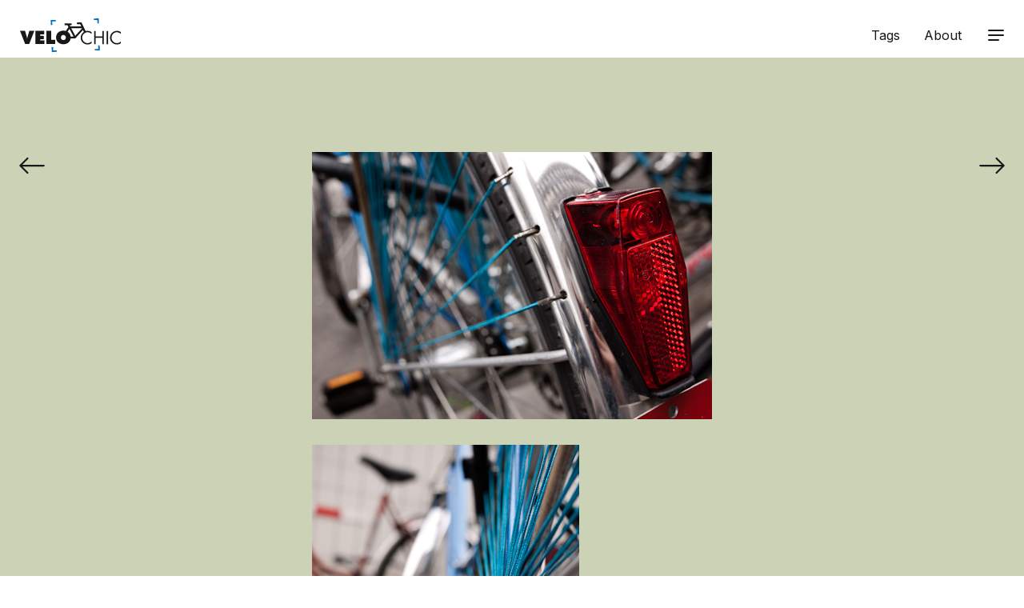

--- FILE ---
content_type: text/html; charset=UTF-8
request_url: https://www.velochic.ch/2010/07/2010-07-28-06
body_size: 43274
content:
<!DOCTYPE html>
<html lang="en">
<head><meta name="Generator" content="Automad 1.10.9"><link rel="stylesheet" href="/automad/dist/blocks.min.css?v=1.10.9"><script type="text/javascript" src="/automad/dist/blocks.min.js?v=1.10.9"></script><link rel="alternate" type="application/rss+xml" title="velochic.ch | RSS" href="https://www.velochic.ch/feed">
	
	<meta http-equiv="X-UA-Compatible" content="IE=edge">
	<meta name="viewport" content="width=device-width, initial-scale=1">
	<title>velochic.ch / 2010-07-28</title>
	

<meta charset="utf-8" /><meta name="viewport" content="width=device-width, initial-scale=1, shrink-to-fit=no" /><meta property="og:title" content="velochic.ch / 2010-07-28" /><meta property="og:type" content="website" /><meta property="og:url" content="https://www.velochic.ch/2010/07/2010-07-28-06" /><meta property="og:image" content="https://www.velochic.ch/cache/images/cached_6339c02e47a74f1425f9406765eb87b7.png" /><meta name="twitter:card" content="summary_large_image" />
		
	<link href="/shared/velochic-favicon.ico?m=1697819503" rel="shortcut icon" type="image/x-icon" />
	<link href="/shared/velochic-touch-icon.png?m=1697819504" rel="apple-touch-icon" />
	
	<link href="https://fonts.googleapis.com/css2?family=Fira+Mono&display=swap" rel="stylesheet">
	<link href="https://fonts.googleapis.com/css2?family=Inter:wght@400;500;700;800&display=swap" rel="stylesheet">	
	<link href="/packages/dahmen/automad-adam-velochic/dist/adam.min.css?v=1.10.9" rel="stylesheet">
	<script src="/packages/dahmen/automad-adam-velochic/dist/adam.min.js?v=1.10.9"></script>
	
	<style>.am-gallery-lightbox {
	background-color: #000000;
	}
</style>
<style>.am-gallery-lightbox img {
	background-color: #ffffff;
	padding: 3% 3% 3% 3%;
	}
</style>
<style>.am-gallery-lightbox-next,
.am-gallery-lightbox-prev {
	color: #ffffff;
	background-color :#c8c8c8;
	opacity:.5;
	}
</style>
<style>.am-gallery-lightbox-next:hover,
.am-gallery-lightbox-prev:hover {
	opacity:.9;
	}
</style>
<style>.am-gallery-lightbox-caption {
font-size: 0.8rem;
margin-right: -50%;
	}
</style>
</head>

<body class="dahmen-automad-adam-velochic post-velochic">
		


	<div class="navbar">
		<div class="uk-container uk-container-center">
			<nav class="uk-navbar">
				<a href="/" class="uk-navbar-brand"><svg version="1.2" baseProfile="tiny" id="Ebene_1" xmlns="http://www.w3.org/2000/svg" xmlns:xlink="http://www.w3.org/1999/xlink"
	 x="0px" y="0px" width="590.935px" height="185.881px" viewBox="0 0 590.935 185.881" xml:space="preserve">
<path d="M79.002,68.792l-28.271,73H28.27L0,68.792h27.689L37.371,102c1.065,3.583,1.84,7.165,1.84,10.844h0.581
	c0-3.679,0.775-7.261,1.84-10.844l9.682-33.208H79.002z"/>
<path d="M84.517,68.792h49.086v19.944h-22.365v6.971h20.428v18.976h-20.428v7.165h23.139v19.944H84.517V68.792z"/>
<path d="M145.314,68.792h26.528v49.57h22.269v23.43h-48.796V68.792z"/>
<path d="M372.185,76.44c8.423,0,16.459,3.679,22.269,9.682V76.053c-6.487-4.841-13.651-7.165-21.784-7.165
	c-3.776,0-7.426,0.566-10.877,1.605L338.65,21.962h-23.995v10.255h17.216l5.797,12.194h-60.555l-3.478-6.966h11.022v-9.864H245.77
	v9.864h15.874l5.604,10.254l-14.608,21.907c-4.232-1.292-8.781-1.977-13.513-1.977c-22.172,0-40.373,14.91-40.373,37.855
	c0,23.43,18.104,37.468,40.373,37.468c20.535,0,37.517-11.946,40.038-32.179h25.813l41.985-46.624l5.22,10.786
	c-10.537,6.789-17.562,18.617-17.562,32.002c0,20.719,17.427,37.468,38.049,37.468c7.745,0,15.49-2.614,21.784-7.165v-10.069
	c-5.81,5.809-13.846,9.682-22.075,9.682c-16.361,0-29.626-14.135-29.626-30.207S355.92,76.44,372.185,76.44z M239.127,119.911
	c-8.036,0-13.651-5.712-13.651-14.038c0-7.746,5.228-14.232,13.651-14.232c8.423,0,13.65,6.487,13.65,14.232
	C252.778,114.199,247.163,119.911,239.127,119.911z M279.193,100.521c-1.42-11.759-7.862-21.011-17.077-26.667l10.549-15.9
	l22.447,42.567H279.193z M304.587,96.262l-22.046-41.786h59.964L304.587,96.262z"/>
<path d="M454.089,99.773V70.147h8.133v73h-8.133v-35.822h-37.371v35.822h-8.133v-73h8.133v29.626H454.089z"/>
<path d="M485.647,143.147h-8.133v-73h8.133V143.147z"/>
<path d="M556.128,86.122c-5.809-6.002-13.846-9.682-22.268-9.682c-16.266,0-29.434,14.135-29.434,30.207
	s13.266,30.207,29.627,30.207c8.229,0,16.266-3.873,22.074-9.682v10.069c-6.293,4.55-14.039,7.165-21.783,7.165
	c-20.623,0-38.049-16.75-38.049-37.468c0-20.913,17.137-38.049,38.049-38.049c8.133,0,15.297,2.324,21.783,7.165V86.122z"/>
<polygon fill="#0071BC" points="196.705,8.287 169.052,9.252 170.018,36.906 178.243,36.619 177.565,17.189 196.993,16.511 "/>
<polygon fill="#0071BC" points="434.96,27.654 433.995,0 406.343,0.966 406.63,9.186 426.058,8.507 426.733,27.941 "/>
<polygon fill="#0071BC" points="412.511,177.595 440.163,176.629 439.196,148.975 430.976,149.262 431.653,168.693 412.224,169.372 
	"/>
<polygon fill="#0071BC" points="174.254,158.227 175.221,185.881 202.874,184.915 202.586,176.692 183.159,177.371 182.48,157.939 
	"/>
<g>
</g>
</svg></a>
			    <div class="uk-navbar-flip">
			        <ul class="uk-navbar-nav uk-visible-large">
						<li>
									<a href="/tags">Tags</a>
								</li><li>
									<a href="/about">About</a>
								</li></ul>
					
					<a 
					href="#modal-nav"
					class="navbar-toggle uk-navbar-content " 
					data-modal-toggle="#modal-nav"
					>
						<span aria-hidden="true"></span>
						<span aria-hidden="true"></span>
						<span aria-hidden="true"></span>
					</a>
					
					<div id="modal-nav" class="uk-modal">		
						<div class="uk-modal-dialog uk-modal-dialog-blank">
							<div class="uk-container uk-container-center">
									<div class="uk-block uk-margin-bottom-remove uk-margin-top-remove">
										<form 
										class="uk-form am-block" 
										action="/tags" 
										method="get"
										>
											<script>
												var autocomplete = [{"value":"2010-04-14"},{"value":"2010-04-24"},{"value":"2010-04-24"},{"value":"2010-04-24"},{"value":"2010-04-24"},{"value":"2010-04-24"},{"value":"2010-04-24"},{"value":"2010-04-24"},{"value":"2010-04-24"},{"value":"2010-04-24"},{"value":"2010-04-24"},{"value":"2010-04-24"},{"value":"2010-04-24"},{"value":"2010-04-24"},{"value":"2010-04-24"},{"value":"2010-04-26"},{"value":"2010-04-26"},{"value":"2010-04-26"},{"value":"2010-04-26"},{"value":"2010-04-26"},{"value":"2010-04-26"},{"value":"2010-04-26"},{"value":"2010-04-26"},{"value":"2010-04-26"},{"value":"2010-04-26"},{"value":"2010-04-26"},{"value":"2010-04-26"},{"value":"2010-04-26"},{"value":"2010-04-28"},{"value":"2010-04-28"},{"value":"2010-04-30"},{"value":"2010-04-30"},{"value":"2010-05-01"},{"value":"2010-05-01"},{"value":"2010-05-01"},{"value":"2010-05-01"},{"value":"2010-05-01"},{"value":"2010-05-01"},{"value":"2010-05-01"},{"value":"2010-05-01"},{"value":"2010-05-01"},{"value":"2010-05-01"},{"value":"2010-05-01"},{"value":"2010-05-01"},{"value":"2010-05-01"},{"value":"2010-05-03"},{"value":"2010-05-03"},{"value":"2010-05-03"},{"value":"2010-05-03"},{"value":"2010-05-03"},{"value":"2010-05-03"},{"value":"2010-05-03"},{"value":"2010-05-04"},{"value":"2010-05-04"},{"value":"2010-05-04"},{"value":"2010-05-04"},{"value":"2010-05-04"},{"value":"2010-05-04"},{"value":"2010-05-04"},{"value":"2010-05-04"},{"value":"2010-05-05"},{"value":"2010-05-05"},{"value":"2010-05-05"},{"value":"2010-05-05"},{"value":"2010-05-05"},{"value":"2010-05-06"},{"value":"2010-05-06"},{"value":"2010-05-06"},{"value":"2010-05-06"},{"value":"2010-05-06"},{"value":"2010-05-06"},{"value":"2010-05-06"},{"value":"2010-05-06"},{"value":"2010-05-06"},{"value":"2010-05-06"},{"value":"2010-05-06"},{"value":"2010-05-06"},{"value":"2010-05-06"},{"value":"2010-05-06"},{"value":"2010-05-06"},{"value":"2010-05-06"},{"value":"2010-05-06"},{"value":"2010-05-06"},{"value":"2010-05-06"},{"value":"2010-05-06"},{"value":"2010-05-06"},{"value":"2010-05-08"},{"value":"2010-05-08"},{"value":"2010-05-08"},{"value":"2010-05-08"},{"value":"2010-05-08"},{"value":"2010-05-08"},{"value":"2010-05-08"},{"value":"2010-05-08"},{"value":"2010-05-08"},{"value":"2010-05-08"},{"value":"2010-05-08"},{"value":"2010-05-08"},{"value":"2010-05-08"},{"value":"2010-05-08"},{"value":"2010-05-08"},{"value":"2010-05-08"},{"value":"2010-05-08"},{"value":"2010-05-08"},{"value":"2010-05-08"},{"value":"2010-05-12"},{"value":"2010-05-12"},{"value":"2010-05-12"},{"value":"2010-05-12"},{"value":"2010-05-12"},{"value":"2010-05-12"},{"value":"2010-05-13"},{"value":"2010-05-13"},{"value":"2010-05-14"},{"value":"2010-05-14"},{"value":"2010-05-14"},{"value":"2010-05-14"},{"value":"2010-05-14"},{"value":"2010-05-14"},{"value":"2010-05-14"},{"value":"2010-05-14"},{"value":"2010-05-14"},{"value":"2010-05-14"},{"value":"2010-05-14"},{"value":"2010-05-14"},{"value":"2010-05-14"},{"value":"2010-05-14"},{"value":"2010-05-14"},{"value":"2010-05-14"},{"value":"2010-05-14"},{"value":"2010-05-14"},{"value":"2010-05-14"},{"value":"2010-05-14"},{"value":"2010-05-14"},{"value":"2010-05-14"},{"value":"2010-05-14"},{"value":"2010-05-14"},{"value":"2010-05-14"},{"value":"2010-05-14"},{"value":"2010-05-14"},{"value":"2010-05-14"},{"value":"2010-05-14"},{"value":"2010-05-14"},{"value":"2010-05-14"},{"value":"2010-05-14"},{"value":"2010-05-14"},{"value":"2010-05-14"},{"value":"2010-05-14"},{"value":"2010-05-14"},{"value":"2010-05-14"},{"value":"2010-05-14"},{"value":"2010-05-14"},{"value":"2010-05-14"},{"value":"2010-05-14"},{"value":"2010-05-14"},{"value":"2010-05-14"},{"value":"2010-05-14"},{"value":"2010-05-14"},{"value":"2010-05-14"},{"value":"2010-05-14"},{"value":"2010-05-14"},{"value":"2010-05-14"},{"value":"2010-05-14"},{"value":"2010-05-14"},{"value":"2010-05-14"},{"value":"2010-05-14"},{"value":"2010-05-14"},{"value":"2010-05-14"},{"value":"2010-05-14"},{"value":"2010-05-14"},{"value":"2010-05-14"},{"value":"2010-05-14"},{"value":"2010-05-14"},{"value":"2010-05-14"},{"value":"2010-05-14"},{"value":"2010-05-14"},{"value":"2010-05-14"},{"value":"2010-05-14"},{"value":"2010-05-14"},{"value":"2010-05-18"},{"value":"2010-05-18"},{"value":"2010-05-18"},{"value":"2010-05-18"},{"value":"2010-05-19"},{"value":"2010-05-19"},{"value":"2010-05-19"},{"value":"2010-05-20"},{"value":"2010-05-20"},{"value":"2010-05-20"},{"value":"2010-05-22"},{"value":"2010-05-22"},{"value":"2010-05-22"},{"value":"2010-05-22"},{"value":"2010-05-22"},{"value":"2010-05-22"},{"value":"2010-05-22"},{"value":"2010-05-22"},{"value":"2010-05-22"},{"value":"2010-05-22"},{"value":"2010-05-22"},{"value":"2010-05-22"},{"value":"2010-05-22"},{"value":"2010-05-22"},{"value":"2010-05-22"},{"value":"2010-05-22"},{"value":"2010-05-24"},{"value":"2010-05-25"},{"value":"2010-05-26"},{"value":"2010-05-26"},{"value":"2010-05-28"},{"value":"2010-05-28"},{"value":"2010-05-28"},{"value":"2010-05-28"},{"value":"2010-05-28"},{"value":"2010-05-28"},{"value":"2010-05-28"},{"value":"2010-05-28"},{"value":"2010-05-28"},{"value":"2010-05-28"},{"value":"2010-05-28"},{"value":"2010-05-28"},{"value":"2010-05-28"},{"value":"2010-05-28"},{"value":"2010-05-28"},{"value":"2010-05-28"},{"value":"2010-05-28"},{"value":"2010-05-28"},{"value":"2010-05-28"},{"value":"2010-05-28"},{"value":"2010-05-29"},{"value":"2010-05-31"},{"value":"2010-06-02"},{"value":"2010-06-02"},{"value":"2010-06-02"},{"value":"2010-06-02"},{"value":"2010-06-02"},{"value":"2010-06-02"},{"value":"2010-06-02"},{"value":"2010-06-02"},{"value":"2010-06-02"},{"value":"2010-06-02"},{"value":"2010-06-02"},{"value":"2010-06-03"},{"value":"2010-06-03"},{"value":"2010-06-03"},{"value":"2010-06-03"},{"value":"2010-06-03"},{"value":"2010-06-03"},{"value":"2010-06-03"},{"value":"2010-06-03"},{"value":"2010-06-03"},{"value":"2010-06-03"},{"value":"2010-06-03"},{"value":"2010-06-03"},{"value":"2010-06-03"},{"value":"2010-06-03"},{"value":"2010-06-03"},{"value":"2010-06-03"},{"value":"2010-06-03"},{"value":"2010-06-03"},{"value":"2010-06-03"},{"value":"2010-06-03"},{"value":"2010-06-03"},{"value":"2010-06-03"},{"value":"2010-06-03"},{"value":"2010-06-03"},{"value":"2010-06-03"},{"value":"2010-06-03"},{"value":"2010-06-03"},{"value":"2010-06-03"},{"value":"2010-06-03"},{"value":"2010-06-04"},{"value":"2010-06-04"},{"value":"2010-06-04"},{"value":"2010-06-04"},{"value":"2010-06-04"},{"value":"2010-06-04"},{"value":"2010-06-04"},{"value":"2010-06-04"},{"value":"2010-06-04"},{"value":"2010-06-05"},{"value":"2010-06-05"},{"value":"2010-06-05"},{"value":"2010-06-05"},{"value":"2010-06-05"},{"value":"2010-06-05"},{"value":"2010-06-05"},{"value":"2010-06-09"},{"value":"2010-06-09"},{"value":"2010-06-09"},{"value":"2010-06-09"},{"value":"2010-06-09"},{"value":"2010-06-09"},{"value":"2010-06-09"},{"value":"2010-06-09"},{"value":"2010-06-09"},{"value":"2010-06-09"},{"value":"2010-06-09"},{"value":"2010-06-10"},{"value":"2010-06-11"},{"value":"2010-06-11"},{"value":"2010-06-11"},{"value":"2010-06-13"},{"value":"2010-06-13"},{"value":"2010-06-13"},{"value":"2010-06-13"},{"value":"2010-06-13"},{"value":"2010-06-13"},{"value":"2010-06-13"},{"value":"2010-06-13"},{"value":"2010-06-16"},{"value":"2010-06-16"},{"value":"2010-06-16"},{"value":"2010-06-16"},{"value":"2010-06-17"},{"value":"2010-06-17"},{"value":"2010-06-17"},{"value":"2010-06-17"},{"value":"2010-06-17"},{"value":"2010-06-17"},{"value":"2010-06-17"},{"value":"2010-06-17"},{"value":"2010-06-18"},{"value":"2010-06-19"},{"value":"2010-06-19"},{"value":"2010-06-19"},{"value":"2010-06-19"},{"value":"2010-06-19"},{"value":"2010-06-19"},{"value":"2010-06-19"},{"value":"2010-06-19"},{"value":"2010-06-19"},{"value":"2010-06-19"},{"value":"2010-06-29"},{"value":"2010-06-29"},{"value":"2010-07-06"},{"value":"2010-07-06"},{"value":"2010-07-06"},{"value":"2010-07-10"},{"value":"2010-07-11"},{"value":"2010-07-11"},{"value":"2010-07-11"},{"value":"2010-07-13"},{"value":"2010-07-13"},{"value":"2010-07-13"},{"value":"2010-07-13"},{"value":"2010-07-13"},{"value":"2010-07-14"},{"value":"2010-07-15"},{"value":"2010-07-15"},{"value":"2010-07-15"},{"value":"2010-07-15"},{"value":"2010-07-15"},{"value":"2010-07-15"},{"value":"2010-07-15"},{"value":"2010-07-15"},{"value":"2010-07-15"},{"value":"2010-07-15"},{"value":"2010-07-15"},{"value":"2010-07-15"},{"value":"2010-07-15"},{"value":"2010-07-19"},{"value":"2010-07-19"},{"value":"2010-07-19"},{"value":"2010-07-19"},{"value":"2010-07-19"},{"value":"2010-07-19"},{"value":"2010-07-19"},{"value":"2010-07-21"},{"value":"2010-07-21"},{"value":"2010-07-21"},{"value":"2010-07-21"},{"value":"2010-07-21"},{"value":"2010-07-21"},{"value":"2010-07-21"},{"value":"2010-07-21"},{"value":"2010-07-21"},{"value":"2010-07-21"},{"value":"2010-07-21"},{"value":"2010-07-21"},{"value":"2010-07-21"},{"value":"2010-07-22"},{"value":"2010-07-22"},{"value":"2010-07-22"},{"value":"2010-07-22"},{"value":"2010-07-22"},{"value":"2010-07-22"},{"value":"2010-07-22"},{"value":"2010-07-22"},{"value":"2010-07-22"},{"value":"2010-07-22"},{"value":"2010-07-22"},{"value":"2010-07-22"},{"value":"2010-07-22"},{"value":"2010-07-22"},{"value":"2010-07-22"},{"value":"2010-07-22"},{"value":"2010-07-22"},{"value":"2010-07-22"},{"value":"2010-07-22"},{"value":"2010-07-22"},{"value":"2010-07-22"},{"value":"2010-07-22"},{"value":"2010-07-22"},{"value":"2010-07-22"},{"value":"2010-07-22"},{"value":"2010-07-22"},{"value":"2010-07-22"},{"value":"2010-07-22"},{"value":"2010-07-22"},{"value":"2010-07-22"},{"value":"2010-07-22"},{"value":"2010-07-22"},{"value":"2010-07-22"},{"value":"2010-07-22"},{"value":"2010-07-22"},{"value":"2010-07-22"},{"value":"2010-07-22"},{"value":"2010-07-22"},{"value":"2010-07-24"},{"value":"2010-07-24"},{"value":"2010-07-24"},{"value":"2010-07-24"},{"value":"2010-07-24"},{"value":"2010-07-24"},{"value":"2010-07-27"},{"value":"2010-07-27"},{"value":"2010-07-27"},{"value":"2010-07-27"},{"value":"2010-07-27"},{"value":"2010-07-27"},{"value":"2010-07-27"},{"value":"2010-07-27"},{"value":"2010-07-27"},{"value":"2010-07-27"},{"value":"2010-07-27"},{"value":"2010-07-28"},{"value":"2010-07-28"},{"value":"2010-07-28"},{"value":"2010-07-28"},{"value":"2010-07-28"},{"value":"2010-07-28"},{"value":"2010-07-28"},{"value":"2010-07-28"},{"value":"2010-07-28"},{"value":"2010-07-28"},{"value":"2010-07-28"},{"value":"2010-07-28"},{"value":"2010-07-28"},{"value":"2010-07-28"},{"value":"2010-07-28"},{"value":"2010-07-28"},{"value":"2010-07-28"},{"value":"2010-07-28"},{"value":"2010-07-28"},{"value":"2010-07-28"},{"value":"2010-08-07"},{"value":"2010-08-11"},{"value":"2010-08-12"},{"value":"2010-08-12"},{"value":"2010-08-12"},{"value":"2010-08-12"},{"value":"2010-08-12"},{"value":"2010-08-12"},{"value":"2010-08-13"},{"value":"2010-08-13"},{"value":"2010-08-13"},{"value":"2010-08-13"},{"value":"2010-08-14"},{"value":"2010-08-14"},{"value":"2010-08-18"},{"value":"2010-08-19"},{"value":"2010-08-19"},{"value":"2010-08-19"},{"value":"2010-08-19"},{"value":"2010-08-19"},{"value":"2010-08-19"},{"value":"2010-08-19"},{"value":"2010-08-19"},{"value":"2010-08-19"},{"value":"2010-08-19"},{"value":"2010-08-19"},{"value":"2010-08-19"},{"value":"2010-08-19"},{"value":"2010-08-19"},{"value":"2010-08-19"},{"value":"2010-08-20"},{"value":"2010-08-20"},{"value":"2010-08-20"},{"value":"2010-08-25"},{"value":"2010-08-31"},{"value":"2010-08-31"},{"value":"2010-09-09"},{"value":"2010-09-09"},{"value":"2010-09-15"},{"value":"2010-09-15"},{"value":"2010-09-16"},{"value":"2010-09-16"},{"value":"2010-09-16"},{"value":"2010-09-17"},{"value":"2010-09-17"},{"value":"2010-09-17"},{"value":"2010-09-17"},{"value":"2010-09-17"},{"value":"2010-09-17"},{"value":"2010-09-17"},{"value":"2010-09-17"},{"value":"2010-09-17"},{"value":"2010-09-17"},{"value":"2010-09-17"},{"value":"2010-09-17"},{"value":"2010-09-17"},{"value":"2010-09-17"},{"value":"2010-09-17"},{"value":"2010-09-17"},{"value":"2010-09-17"},{"value":"2010-09-17"},{"value":"2010-09-17"},{"value":"2010-09-17"},{"value":"2010-09-17"},{"value":"2010-09-17"},{"value":"2010-09-17"},{"value":"2010-09-17"},{"value":"2010-09-17"},{"value":"2010-09-17"},{"value":"2010-09-17"},{"value":"2010-09-17"},{"value":"2010-09-17"},{"value":"2010-09-17"},{"value":"2010-09-17"},{"value":"2010-09-17"},{"value":"2010-09-17"},{"value":"2010-09-17"},{"value":"2010-09-17"},{"value":"2010-09-17"},{"value":"2010-09-17"},{"value":"2010-09-17"},{"value":"2010-09-17"},{"value":"2010-09-17"},{"value":"2010-09-17"},{"value":"2010-09-17"},{"value":"2010-09-17"},{"value":"2010-09-17"},{"value":"2010-09-17"},{"value":"2010-09-17"},{"value":"2010-09-17"},{"value":"2010-09-17"},{"value":"2010-09-17"},{"value":"2010-09-18"},{"value":"2010-09-18"},{"value":"2010-09-18"},{"value":"2010-09-18"},{"value":"2010-09-19"},{"value":"2010-09-19"},{"value":"2010-09-19"},{"value":"2010-09-19"},{"value":"2010-09-19"},{"value":"2010-09-19"},{"value":"2010-09-19"},{"value":"2010-09-19"},{"value":"2010-09-19"},{"value":"2010-09-19"},{"value":"2010-09-19"},{"value":"2010-09-19"},{"value":"2010-09-19"},{"value":"2010-09-19"},{"value":"2010-09-19"},{"value":"2010-09-19"},{"value":"2010-09-19"},{"value":"2010-09-19"},{"value":"2010-09-19"},{"value":"2010-09-19"},{"value":"2010-09-19"},{"value":"2010-09-19"},{"value":"2010-09-19"},{"value":"2010-09-21"},{"value":"2010-09-21"},{"value":"2010-09-21"},{"value":"2010-09-23"},{"value":"2010-09-23"},{"value":"2010-09-23"},{"value":"2010-09-23"},{"value":"2010-09-23"},{"value":"2010-09-25"},{"value":"2010-09-25"},{"value":"2010-09-25"},{"value":"2010-09-25"},{"value":"2010-09-25"},{"value":"2010-09-27"},{"value":"2010-09-27"},{"value":"2010-09-28"},{"value":"2010-09-29"},{"value":"2010-09-29"},{"value":"2010-09-29"},{"value":"2010-09-29"},{"value":"2010-09-29"},{"value":"2010-09-29"},{"value":"2010-09-29"},{"value":"2010-09-29"},{"value":"2010-09-29"},{"value":"2010-09-29"},{"value":"2010-09-29"},{"value":"2010-10-08"},{"value":"2010-10-09"},{"value":"2010-10-09"},{"value":"2010-10-10"},{"value":"2010-10-10"},{"value":"2010-10-10"},{"value":"2010-10-14"},{"value":"2010-10-14"},{"value":"2010-10-14"},{"value":"2010-10-14"},{"value":"2010-10-14"},{"value":"2010-10-14"},{"value":"2010-10-14"},{"value":"2010-10-14"},{"value":"2010-10-14"},{"value":"2010-10-14"},{"value":"2010-10-14"},{"value":"2010-10-14"},{"value":"2010-10-14"},{"value":"2010-10-14"},{"value":"2010-10-14"},{"value":"2010-10-14"},{"value":"2010-10-14"},{"value":"2010-10-14"},{"value":"2010-10-14"},{"value":"2010-10-14"},{"value":"2010-10-14"},{"value":"2010-10-14"},{"value":"2010-10-15"},{"value":"2010-10-15"},{"value":"2010-10-15"},{"value":"2010-10-15"},{"value":"2010-10-15"},{"value":"2010-10-15"},{"value":"2010-10-15"},{"value":"2010-10-15"},{"value":"2010-10-15"},{"value":"2010-10-16"},{"value":"2010-10-17"},{"value":"2010-10-30"},{"value":"2010-11-06"},{"value":"2010-11-06"},{"value":"2010-11-06"},{"value":"2010-11-06"},{"value":"2010-11-06"},{"value":"2010-11-06"},{"value":"2010-11-06"},{"value":"2010-11-20"},{"value":"2010-11-20"},{"value":"2010-11-24"},{"value":"2010-11-24"},{"value":"2010-11-24"},{"value":"2010-11-24"},{"value":"2010-11-24"},{"value":"2010-11-24"},{"value":"2010-12-01"},{"value":"2010-12-11"},{"value":"2010-12-11"},{"value":"2010-12-11"},{"value":"2010-12-11"},{"value":"2010-12-11"},{"value":"2010-12-18"},{"value":"2010-12-18"},{"value":"2010-12-18"},{"value":"2011-01-18"},{"value":"2011-01-18"},{"value":"2011-01-18"},{"value":"2011-01-18"},{"value":"2011-01-18"},{"value":"2011-01-18"},{"value":"2011-01-18"},{"value":"2011-01-18"},{"value":"2011-01-18"},{"value":"2011-01-18"},{"value":"2011-01-18"},{"value":"2011-01-18"},{"value":"2011-01-18"},{"value":"2011-01-18"},{"value":"2011-01-18"},{"value":"2011-01-18"},{"value":"2011-01-18"},{"value":"2011-01-18"},{"value":"2011-01-18"},{"value":"2011-01-18"},{"value":"2011-01-18"},{"value":"2011-01-18"},{"value":"2011-01-18"},{"value":"2011-01-18"},{"value":"2011-01-18"},{"value":"2011-01-21"},{"value":"2011-02-18"},{"value":"2011-02-19"},{"value":"2011-02-19"},{"value":"2011-02-19"},{"value":"2011-02-19"},{"value":"2011-02-19"},{"value":"2011-02-21"},{"value":"2011-03-10"},{"value":"2011-03-10"},{"value":"2011-03-10"},{"value":"2011-03-10"},{"value":"2011-03-10"},{"value":"2011-03-10"},{"value":"2011-03-10"},{"value":"2011-03-10"},{"value":"2011-03-10"},{"value":"2011-03-10"},{"value":"2011-03-10"},{"value":"2011-03-10"},{"value":"2011-03-10"},{"value":"2011-03-10"},{"value":"2011-03-10"},{"value":"2011-03-10"},{"value":"2011-03-10"},{"value":"2011-03-10"},{"value":"2011-03-10"},{"value":"2011-03-10"},{"value":"2011-03-10"},{"value":"2011-03-10"},{"value":"2011-03-10"},{"value":"2011-03-10"},{"value":"2011-03-10"},{"value":"2011-03-10"},{"value":"2011-03-10"},{"value":"2011-03-10"},{"value":"2011-03-10"},{"value":"2011-03-10"},{"value":"2011-03-10"},{"value":"2011-03-10"},{"value":"2011-03-10"},{"value":"2011-03-12"},{"value":"2011-03-12"},{"value":"2011-03-12"},{"value":"2011-03-14"},{"value":"2011-03-14"},{"value":"2011-03-14"},{"value":"2011-03-16"},{"value":"2011-03-16"},{"value":"2011-03-16"},{"value":"2011-03-16"},{"value":"2011-03-16"},{"value":"2011-03-16"},{"value":"2011-03-16"},{"value":"2011-03-16"},{"value":"2011-03-18"},{"value":"2011-03-20"},{"value":"2011-03-28"},{"value":"2011-03-28"},{"value":"2011-03-28"},{"value":"2011-03-28"},{"value":"2011-03-28"},{"value":"2011-03-28"},{"value":"2011-03-28"},{"value":"2011-03-28"},{"value":"2011-03-29"},{"value":"2011-04-01"},{"value":"2011-04-06"},{"value":"2011-04-09"},{"value":"2011-04-16"},{"value":"2011-04-16"},{"value":"2011-04-16"},{"value":"2011-04-16"},{"value":"2011-04-16"},{"value":"2011-04-16"},{"value":"2011-04-16"},{"value":"2011-04-16"},{"value":"2011-04-16"},{"value":"2011-04-16"},{"value":"2011-04-16"},{"value":"2011-04-16"},{"value":"2011-04-16"},{"value":"2011-04-16"},{"value":"2011-04-16"},{"value":"2011-04-16"},{"value":"2011-04-16"},{"value":"2011-04-16"},{"value":"2011-04-16"},{"value":"2011-04-16"},{"value":"2011-04-19"},{"value":"2011-04-19"},{"value":"2011-04-19"},{"value":"2011-04-24"},{"value":"2011-04-29"},{"value":"2011-04-29"},{"value":"2011-04-30"},{"value":"2011-05-08"},{"value":"2011-05-08"},{"value":"2011-05-08"},{"value":"2011-05-08"},{"value":"2011-05-10"},{"value":"2011-05-24"},{"value":"2011-05-24"},{"value":"2011-05-25"},{"value":"2011-05-28"},{"value":"2011-05-28"},{"value":"2011-05-28"},{"value":"2011-05-28"},{"value":"2011-05-28"},{"value":"2011-05-28"},{"value":"2011-05-28"},{"value":"2011-05-28"},{"value":"2011-05-28"},{"value":"2011-05-28"},{"value":"2011-05-28"},{"value":"2011-05-28"},{"value":"2011-05-28"},{"value":"2011-05-28"},{"value":"2011-05-28"},{"value":"2011-05-28"},{"value":"2011-06-03"},{"value":"2011-06-03"},{"value":"2011-06-03"},{"value":"2011-06-05"},{"value":"2011-06-08"},{"value":"2011-06-10"},{"value":"2011-06-10"},{"value":"2011-06-10"},{"value":"2011-06-10"},{"value":"2011-06-10"},{"value":"2011-06-10"},{"value":"2011-06-10"},{"value":"2011-06-10"},{"value":"2011-06-11"},{"value":"2011-06-11"},{"value":"2011-06-11"},{"value":"2011-06-11"},{"value":"2011-06-11"},{"value":"2011-06-11"},{"value":"2011-06-11"},{"value":"2011-06-11"},{"value":"2011-06-11"},{"value":"2011-06-11"},{"value":"2011-06-11"},{"value":"2011-06-11"},{"value":"2011-06-11"},{"value":"2011-06-11"},{"value":"2011-06-11"},{"value":"2011-06-11"},{"value":"2011-06-11"},{"value":"2011-06-11"},{"value":"2011-06-11"},{"value":"2011-06-11"},{"value":"2011-06-11"},{"value":"2011-06-11"},{"value":"2011-06-11"},{"value":"2011-06-11"},{"value":"2011-06-11"},{"value":"2011-06-11"},{"value":"2011-06-11"},{"value":"2011-06-11"},{"value":"2011-06-11"},{"value":"2011-06-11"},{"value":"2011-06-11"},{"value":"2011-06-11"},{"value":"2011-06-11"},{"value":"2011-06-11"},{"value":"2011-06-11"},{"value":"2011-06-11"},{"value":"2011-06-11"},{"value":"2011-06-17"},{"value":"2011-06-17"},{"value":"2011-06-17"},{"value":"2011-06-21"},{"value":"2011-06-24"},{"value":"2011-06-27"},{"value":"2011-06-27"},{"value":"2011-06-27"},{"value":"2011-06-27"},{"value":"2011-06-27"},{"value":"2011-06-27"},{"value":"2011-06-27"},{"value":"2011-06-27"},{"value":"2011-06-27"},{"value":"2011-07-05"},{"value":"2011-07-06"},{"value":"2011-07-06"},{"value":"2011-07-06"},{"value":"2011-07-06"},{"value":"2011-07-06"},{"value":"2011-07-06"},{"value":"2011-07-06"},{"value":"2011-07-06"},{"value":"2011-07-06"},{"value":"2011-07-06"},{"value":"2011-07-06"},{"value":"2011-07-06"},{"value":"2011-07-06"},{"value":"2011-07-06"},{"value":"2011-07-06"},{"value":"2011-07-06"},{"value":"2011-07-06"},{"value":"2011-07-06"},{"value":"2011-07-06"},{"value":"2011-07-06"},{"value":"2011-07-06"},{"value":"2011-07-06"},{"value":"2011-07-06"},{"value":"2011-07-06"},{"value":"2011-07-06"},{"value":"2011-07-06"},{"value":"2011-07-06"},{"value":"2011-07-10"},{"value":"2011-07-10"},{"value":"2011-07-10"},{"value":"2011-07-10"},{"value":"2011-07-14"},{"value":"2011-07-19"},{"value":"2011-07-30"},{"value":"2011-07-30"},{"value":"2011-07-30"},{"value":"2011-07-30"},{"value":"2011-07-30"},{"value":"2011-08-04"},{"value":"2011-08-04"},{"value":"2011-08-08"},{"value":"2011-08-08"},{"value":"2011-08-08"},{"value":"2011-08-08"},{"value":"2011-08-08"},{"value":"2011-08-08"},{"value":"2011-08-08"},{"value":"2011-08-08"},{"value":"2011-08-08"},{"value":"2011-08-08"},{"value":"2011-08-08"},{"value":"2011-08-08"},{"value":"2011-08-08"},{"value":"2011-08-08"},{"value":"2011-08-08"},{"value":"2011-08-08"},{"value":"2011-08-08"},{"value":"2011-08-08"},{"value":"2011-08-08"},{"value":"2011-08-08"},{"value":"2011-08-08"},{"value":"2011-08-09"},{"value":"2011-08-09"},{"value":"2011-08-09"},{"value":"2011-08-25"},{"value":"2011-08-29"},{"value":"2011-08-29"},{"value":"2011-09-01"},{"value":"2011-09-01"},{"value":"2011-09-01"},{"value":"2011-09-01"},{"value":"2011-09-02"},{"value":"2011-09-03"},{"value":"2011-09-03"},{"value":"2011-09-03"},{"value":"2011-09-03"},{"value":"2011-09-03"},{"value":"2011-09-03"},{"value":"2011-09-04"},{"value":"2011-09-10"},{"value":"2011-09-10"},{"value":"2011-09-11"},{"value":"2011-09-11"},{"value":"2011-09-11"},{"value":"2011-09-11"},{"value":"2011-09-11"},{"value":"2011-09-20"},{"value":"2011-09-21"},{"value":"2011-09-21"},{"value":"2011-09-21"},{"value":"2011-09-21"},{"value":"2011-09-21"},{"value":"2011-09-21"},{"value":"2011-09-21"},{"value":"2011-09-21"},{"value":"2011-09-21"},{"value":"2011-09-21"},{"value":"2011-09-21"},{"value":"2011-09-21"},{"value":"2011-09-21"},{"value":"2011-09-21"},{"value":"2011-09-21"},{"value":"2011-09-21"},{"value":"2011-09-21"},{"value":"2011-09-21"},{"value":"2011-09-21"},{"value":"2011-09-21"},{"value":"2011-09-21"},{"value":"2011-09-21"},{"value":"2011-09-21"},{"value":"2011-09-21"},{"value":"2011-09-21"},{"value":"2011-09-21"},{"value":"2011-09-21"},{"value":"2011-09-21"},{"value":"2011-09-21"},{"value":"2011-09-21"},{"value":"2011-09-21"},{"value":"2011-09-21"},{"value":"2011-09-21"},{"value":"2011-09-21"},{"value":"2011-09-21"},{"value":"2011-09-21"},{"value":"2011-09-21"},{"value":"2011-09-21"},{"value":"2011-09-21"},{"value":"2011-09-21"},{"value":"2011-09-21"},{"value":"2011-09-21"},{"value":"2011-09-21"},{"value":"2011-09-21"},{"value":"2011-09-21"},{"value":"2011-09-21"},{"value":"2011-09-21"},{"value":"2011-09-21"},{"value":"2011-09-21"},{"value":"2011-09-21"},{"value":"2011-09-21"},{"value":"2011-09-21"},{"value":"2011-09-21"},{"value":"2011-09-21"},{"value":"2011-09-21"},{"value":"2011-09-21"},{"value":"2011-09-21"},{"value":"2011-09-21"},{"value":"2011-09-21"},{"value":"2011-09-23"},{"value":"2011-09-23"},{"value":"2011-09-23"},{"value":"2011-09-23"},{"value":"2011-09-23"},{"value":"2011-09-23"},{"value":"2011-09-23"},{"value":"2011-09-23"},{"value":"2011-09-23"},{"value":"2011-09-23"},{"value":"2011-09-23"},{"value":"2011-09-23"},{"value":"2011-09-23"},{"value":"2011-09-23"},{"value":"2011-09-24"},{"value":"2011-09-24"},{"value":"2011-10-03"},{"value":"2011-10-03"},{"value":"2011-10-03"},{"value":"2011-10-14"},{"value":"2011-10-15"},{"value":"2011-10-17"},{"value":"2011-10-17"},{"value":"2011-10-17"},{"value":"2011-10-17"},{"value":"2011-10-17"},{"value":"2011-10-17"},{"value":"2011-10-17"},{"value":"2011-10-18"},{"value":"2011-10-26"},{"value":"2011-10-26"},{"value":"2011-10-26"},{"value":"2011-10-26"},{"value":"2011-10-26"},{"value":"2011-10-26"},{"value":"2011-10-26"},{"value":"2011-10-26"},{"value":"2011-10-27"},{"value":"2011-11-18"},{"value":"2011-11-18"},{"value":"2011-11-18"},{"value":"2011-11-18"},{"value":"2011-11-18"},{"value":"2011-11-18"},{"value":"2011-11-18"},{"value":"2011-11-18"},{"value":"2011-11-18"},{"value":"2011-11-18"},{"value":"2011-11-18"},{"value":"2011-11-18"},{"value":"2011-11-18"},{"value":"2011-11-18"},{"value":"2011-11-18"},{"value":"2011-11-18"},{"value":"2011-11-29"},{"value":"2011-11-29"},{"value":"2011-11-29"},{"value":"2011-11-29"},{"value":"2011-11-29"},{"value":"2011-12-01"},{"value":"2011-12-01"},{"value":"2011-12-01"},{"value":"2011-12-01"},{"value":"2011-12-01"},{"value":"2011-12-03"},{"value":"2011-12-03"},{"value":"2011-12-29"},{"value":"2011-12-29"},{"value":"2011-12-29"},{"value":"2011-12-29"},{"value":"2012-01-31"},{"value":"2012-01-31"},{"value":"2012-01-31"},{"value":"2012-01-31"},{"value":"2012-01-31"},{"value":"2012-01-31"},{"value":"2012-02-02"},{"value":"2012-02-08"},{"value":"2012-02-08"},{"value":"2012-02-08"},{"value":"2012-02-11"},{"value":"2012-02-28"},{"value":"2012-03-01"},{"value":"2012-03-02"},{"value":"2012-03-07"},{"value":"2012-03-10"},{"value":"2012-03-10"},{"value":"2012-03-10"},{"value":"2012-03-11"},{"value":"2012-03-11"},{"value":"2012-03-11"},{"value":"2012-03-12"},{"value":"2012-03-20"},{"value":"2012-03-21"},{"value":"2012-03-24"},{"value":"2012-03-24"},{"value":"2012-03-28"},{"value":"2012-04-04"},{"value":"2012-04-08"},{"value":"2012-04-08"},{"value":"2012-04-08"},{"value":"2012-04-08"},{"value":"2012-04-10"},{"value":"2012-04-10"},{"value":"2012-04-10"},{"value":"2012-04-10"},{"value":"2012-04-10"},{"value":"2012-04-10"},{"value":"2012-04-10"},{"value":"2012-04-14"},{"value":"2012-04-14"},{"value":"2012-04-14"},{"value":"2012-04-17"},{"value":"2012-04-17"},{"value":"2012-04-17"},{"value":"2012-04-20"},{"value":"2012-04-20"},{"value":"2012-04-20"},{"value":"2012-04-20"},{"value":"2012-04-24"},{"value":"2012-04-29"},{"value":"2012-04-29"},{"value":"2012-05-07"},{"value":"2012-05-07"},{"value":"2012-05-07"},{"value":"2012-05-09"},{"value":"2012-05-09"},{"value":"2012-05-11"},{"value":"2012-05-11"},{"value":"2012-05-11"}]
											</script>
											<div 
											class="uk-autocomplete uk-width-1-1" 
											data-uk-autocomplete='{source:autocomplete,minLength:2}'
											>
												<input 
												class="uk-form-controls uk-form-large uk-width-1-1" 
												type="search" 
												name="search" 
												placeholder="Search" 
												required 
												/>	
											</div>
										</form>	
									</div>
								<div class="uk-block ">
									<div class="am-block">
										
<ul class="uk-nav uk-nav-side">
			<li>
				<a href="/">Home</a>
			</li>
		</ul>
			<ul class="uk-nav uk-nav-side"><li>
							<a href="/tags">Tags</a></li><li>
							<a href="/about">About</a></li><li>
							<a href="/contact">Contact</a></li>
			</ul>
									</div>
								</div>
							</div>
						</div>
					</div>
			    </div>
			</nav>
		</div>
	</div>
	<div class="uk-container uk-container-center navbar-push">
	<div class="content uk-block">
			<am-img class="am-block">
		<figure>
			<img src="/img/2010/08/P1030916.jpg?m=1283202276" />
			
		</figure>
	</am-img>	<am-img class="am-block">
		<figure>
			<img src="/img/2010/08/P1030908.jpg?m=1283202293" />
			
		</figure>
	</am-img>	<am-img class="am-block">
		<figure>
			<img src="/img/2010/08/P1030909.jpg?m=1283202314" />
			
		</figure>
	</am-img>

		<nav class="prev-next">
			<a href="/2010/07/2010-07-28-05" class="nav-link prev" title="2010-07-28" data-uk-tooltip="{pos:'right',animation:true}">
					<svg xmlns="http://www.w3.org/2000/svg" width="1em" height="1em" fill="currentColor" class="bi bi-arrow-left" viewBox="0 0 16 16"">
  <path fill-rule="evenodd" d="M15 8a.5.5 0 0 0-.5-.5H2.707l3.147-3.146a.5.5 0 1 0-.708-.708l-4 4a.5.5 0 0 0 0 .708l4 4a.5.5 0 0 0 .708-.708L2.707 8.5H14.5A.5.5 0 0 0 15 8z"/>
</svg>
				</a><a href="/2010/07/2010-07-28-07" class="nav-link next" title="2010-07-28" data-uk-tooltip="{pos:'left',animation:true}">
					<svg xmlns="http://www.w3.org/2000/svg" width="1em" height="1em" fill="currentColor" class="bi bi-arrow-right" viewBox="0 0 16 16"">
  <path fill-rule="evenodd" d="M1 8a.5.5 0 0 1 .5-.5h11.793l-3.147-3.146a.5.5 0 0 1 .708-.708l4 4a.5.5 0 0 1 0 .708l-4 4a.5.5 0 0 1-.708-.708L13.293 8.5H1.5A.5.5 0 0 1 1 8z"/>
</svg>
				</a>
		</nav><div class="am-block">
		<h1 class="uk-margin-bottom-remove uk-margin-top-remove">
			&nbsp;
		</h1>	
		<div class="uk-margin-bottom">
			<div class="text-subtitle">
		<svg class="bi bi-tag" width="1em" height="1em" viewBox="0 0 16 16" xmlns="http://www.w3.org/2000/svg">
  		<path fill-rule="evenodd" d="M.5 2A1.5 1.5 0 012 .5h4.586a1.5 1.5 0 011.06.44l7 7a1.5 1.5 0 010 2.12l-4.585 4.586a1.5 1.5 0 01-2.122 0l-7-7A1.5 1.5 0 01.5 6.586V2zM2 1.5a.5.5 0 00-.5.5v4.586a.5.5 0 00.146.353l7 7a.5.5 0 00.708 0l4.585-4.585a.5.5 0 000-.708l-7-7a.5.5 0 00-.353-.146H2z" clip-rule="evenodd"/>
  		<path fill-rule="evenodd" d="M2.5 4.5a2 2 0 114 0 2 2 0 01-4 0zm2-1a1 1 0 100 2 1 1 0 000-2z" clip-rule="evenodd"/>
	</svg>&nbsp;<a href="/tags?filter=Zürich">Zürich</a>, <a href="/tags?filter=backlight">backlight</a>, <a href="/tags?filter=BCM">BCM</a>, <a href="/tags?filter=blue">blue</a>, <a href="/tags?filter=Bocama">Bocama</a>, <a href="/tags?filter=Damenvelo">Damenvelo</a>, <a href="/tags?filter=label">label</a>, <a href="/tags?filter=lug">lug</a>, <a href="/tags?filter=mudguard">mudguard</a>, <a href="/tags?filter=pedal">pedal</a>, <a href="/tags?filter=Roscho">Roscho</a>, <a href="/tags?filter=skirt guard">skirt guard</a>, <a href="/tags?filter=Swissair">Swissair</a>
		<br>&nbsp;<br>
		&copy; Photo by Daniel Bernet&nbsp;&mdash; <br class="uk-visible-small">2010-07-28
	</div>
		</div>
	</div>
	</div>
	<div class="content uk-block">
		
	<h3 class="am-block uk-margin-top uk-margin-small-bottom">
	<svg xmlns="http://www.w3.org/2000/svg" width="1em" height="1em" fill="currentColor" class="bi bi-tag" viewBox="0 0 16 16"">
  <path d="M6 4.5a1.5 1.5 0 1 1-3 0 1.5 1.5 0 0 1 3 0zm-1 0a.5.5 0 1 0-1 0 .5.5 0 0 0 1 0z"/>
  <path d="M2 1h4.586a1 1 0 0 1 .707.293l7 7a1 1 0 0 1 0 1.414l-4.586 4.586a1 1 0 0 1-1.414 0l-7-7A1 1 0 0 1 1 6.586V2a1 1 0 0 1 1-1zm0 5.586l7 7L13.586 9l-7-7H2v4.586z"/>
</svg>&nbsp;
	Related images
</h3>
	<section>
	<div class="masonry masonry-large uk-margin-large-bottom">
		<div class="masonry-item">
				<div class="uk-height-1-1 uk-panel uk-panel-box">
					<div class="masonry-content">



						<div class="uk-panel-teaser">
								<a href="/2012/05/2012-05-09-01"><img src="/img/2014/04/P1090321.jpg?m=1398103228"></a>
							</div>
						<div class="uk-panel-title">
							<div class="text-subtitle">
								<svg class="bi bi-tag" width="1em" height="1em" viewBox="0 0 16 16" xmlns="http://www.w3.org/2000/svg">
  		<path fill-rule="evenodd" d="M.5 2A1.5 1.5 0 012 .5h4.586a1.5 1.5 0 011.06.44l7 7a1.5 1.5 0 010 2.12l-4.585 4.586a1.5 1.5 0 01-2.122 0l-7-7A1.5 1.5 0 01.5 6.586V2zM2 1.5a.5.5 0 00-.5.5v4.586a.5.5 0 00.146.353l7 7a.5.5 0 00.708 0l4.585-4.585a.5.5 0 000-.708l-7-7a.5.5 0 00-.353-.146H2z" clip-rule="evenodd"/>
  		<path fill-rule="evenodd" d="M2.5 4.5a2 2 0 114 0 2 2 0 01-4 0zm2-1a1 1 0 100 2 1 1 0 000-2z" clip-rule="evenodd"/>
	</svg>&nbsp;<a href="/tags?filter=Zürich">Zürich</a>, <a href="/tags?filter=blue">blue</a>, <a href="/tags?filter=brake">brake</a>, <a href="/tags?filter=brake lever">brake lever</a>, <a href="/tags?filter=handlebar">handlebar</a>, <a href="/tags?filter=handlebar grip">handlebar grip</a>, <a href="/tags?filter=label">label</a>, <a href="/tags?filter=lug">lug</a>, <a href="/tags?filter=pinstripes">pinstripes</a>, <a href="/tags?filter=Tour de Suisse">Tour de Suisse</a>, <a href="/tags?filter=Weinmann">Weinmann</a>
							</div>
						</div>
					</div>
				</div>	
			</div>
		<div class="masonry-item">
				<div class="uk-height-1-1 uk-panel uk-panel-box">
					<div class="masonry-content">



						<div class="uk-panel-teaser">
								<a href="/2012/05/2012-05-07-03"><img src="/img/2014/04/P1090304.jpg?m=1398027382"></a>
							</div>
						<div class="uk-panel-title">
							<div class="text-subtitle">
								<svg class="bi bi-tag" width="1em" height="1em" viewBox="0 0 16 16" xmlns="http://www.w3.org/2000/svg">
  		<path fill-rule="evenodd" d="M.5 2A1.5 1.5 0 012 .5h4.586a1.5 1.5 0 011.06.44l7 7a1.5 1.5 0 010 2.12l-4.585 4.586a1.5 1.5 0 01-2.122 0l-7-7A1.5 1.5 0 01.5 6.586V2zM2 1.5a.5.5 0 00-.5.5v4.586a.5.5 0 00.146.353l7 7a.5.5 0 00.708 0l4.585-4.585a.5.5 0 000-.708l-7-7a.5.5 0 00-.353-.146H2z" clip-rule="evenodd"/>
  		<path fill-rule="evenodd" d="M2.5 4.5a2 2 0 114 0 2 2 0 01-4 0zm2-1a1 1 0 100 2 1 1 0 000-2z" clip-rule="evenodd"/>
	</svg>&nbsp;<a href="/tags?filter=Bern">Bern</a>, <a href="/tags?filter=Aero">Aero</a>, <a href="/tags?filter=Albatros">Albatros</a>, <a href="/tags?filter=brake">brake</a>, <a href="/tags?filter=Damenvelo">Damenvelo</a>, <a href="/tags?filter=handlebar">handlebar</a>, <a href="/tags?filter=headlight">headlight</a>, <a href="/tags?filter=label">label</a>, <a href="/tags?filter=Lepper">Lepper</a>, <a href="/tags?filter=Lucifer">Lucifer</a>, <a href="/tags?filter=lug">lug</a>, <a href="/tags?filter=mudguard">mudguard</a>, <a href="/tags?filter=saddle">saddle</a>, <a href="/tags?filter=skirt guard">skirt guard</a>, <a href="/tags?filter=Sport">Sport</a>, <a href="/tags?filter=stem">stem</a>, <a href="/tags?filter=Suntour">Suntour</a>, <a href="/tags?filter=Super">Super</a>, <a href="/tags?filter=tyre">tyre</a>, <a href="/tags?filter=Vianzone">Vianzone</a>, <a href="/tags?filter=Weinmann">Weinmann</a>
							</div>
						</div>
					</div>
				</div>	
			</div>
		<div class="masonry-item">
				<div class="uk-height-1-1 uk-panel uk-panel-box">
					<div class="masonry-content">



						<div class="uk-panel-teaser">
								<a href="/2012/04/2012-04-29-02"><img src="/img/2012/05/P1090298.jpg?m=1337554753"></a>
							</div>
						<div class="uk-panel-title">
							<div class="text-subtitle">
								<svg class="bi bi-tag" width="1em" height="1em" viewBox="0 0 16 16" xmlns="http://www.w3.org/2000/svg">
  		<path fill-rule="evenodd" d="M.5 2A1.5 1.5 0 012 .5h4.586a1.5 1.5 0 011.06.44l7 7a1.5 1.5 0 010 2.12l-4.585 4.586a1.5 1.5 0 01-2.122 0l-7-7A1.5 1.5 0 01.5 6.586V2zM2 1.5a.5.5 0 00-.5.5v4.586a.5.5 0 00.146.353l7 7a.5.5 0 00.708 0l4.585-4.585a.5.5 0 000-.708l-7-7a.5.5 0 00-.353-.146H2z" clip-rule="evenodd"/>
  		<path fill-rule="evenodd" d="M2.5 4.5a2 2 0 114 0 2 2 0 01-4 0zm2-1a1 1 0 100 2 1 1 0 000-2z" clip-rule="evenodd"/>
	</svg>&nbsp;<a href="/tags?filter=Bern">Bern</a>, <a href="/tags?filter=blue">blue</a>, <a href="/tags?filter=Cilo">Cilo</a>, <a href="/tags?filter=Damenvelo">Damenvelo</a>, <a href="/tags?filter=pump">pump</a>
							</div>
						</div>
					</div>
				</div>	
			</div>
		<div class="masonry-item">
				<div class="uk-height-1-1 uk-panel uk-panel-box">
					<div class="masonry-content">



						<div class="uk-panel-teaser">
								<a href="/2012/04/2012-04-20-01"><img src="/img/2012/05/P1090264.jpg?m=1337548690"></a>
							</div>
						<div class="uk-panel-title">
							<div class="text-subtitle">
								<svg class="bi bi-tag" width="1em" height="1em" viewBox="0 0 16 16" xmlns="http://www.w3.org/2000/svg">
  		<path fill-rule="evenodd" d="M.5 2A1.5 1.5 0 012 .5h4.586a1.5 1.5 0 011.06.44l7 7a1.5 1.5 0 010 2.12l-4.585 4.586a1.5 1.5 0 01-2.122 0l-7-7A1.5 1.5 0 01.5 6.586V2zM2 1.5a.5.5 0 00-.5.5v4.586a.5.5 0 00.146.353l7 7a.5.5 0 00.708 0l4.585-4.585a.5.5 0 000-.708l-7-7a.5.5 0 00-.353-.146H2z" clip-rule="evenodd"/>
  		<path fill-rule="evenodd" d="M2.5 4.5a2 2 0 114 0 2 2 0 01-4 0zm2-1a1 1 0 100 2 1 1 0 000-2z" clip-rule="evenodd"/>
	</svg>&nbsp;<a href="/tags?filter=Luzern">Luzern</a>, <a href="/tags?filter=Altenburger">Altenburger</a>, <a href="/tags?filter=bell">bell</a>, <a href="/tags?filter=blue">blue</a>, <a href="/tags?filter=brake lever">brake lever</a>, <a href="/tags?filter=Grand-Sport">Grand-Sport</a>, <a href="/tags?filter=Herrenvelo">Herrenvelo</a>, <a href="/tags?filter=label">label</a>, <a href="/tags?filter=lug">lug</a>, <a href="/tags?filter=mudguard">mudguard</a>, <a href="/tags?filter=pinstripes">pinstripes</a>, <a href="/tags?filter=Resalb">Resalb</a>, <a href="/tags?filter=rim">rim</a>, <a href="/tags?filter=tyre">tyre</a>
							</div>
						</div>
					</div>
				</div>	
			</div>
		
	</div>
</section>

	</div>
		<div class="uk-block">
			<footer class="am-block footer uk-margin-bottom">
				<ul class="uk-grid uk-grid-width-medium-1-2" data-uk-grid-margin>
					<li>
								<a href="/contact">Contact</a>
								<br />
					</li>
					<li class="uk-text-right uk-text-left-small">
						<a href="/about">
							&copy;&nbsp;2010–2026&nbsp;Daniel&nbsp;Bernet
						</a>
					</li>
				</ul>
				
				<script>
    const links = document.querySelectorAll('[href*="://"]');
    Array.from(links).forEach((link) => {
        link.setAttribute('target', '_blank');
    });
</script>
			</footer>
		</div>
	</div>
	
</body>
</html>